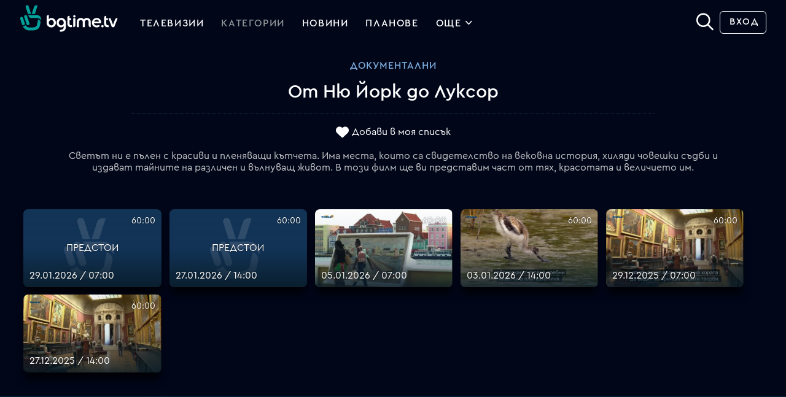

--- FILE ---
content_type: text/html; charset=UTF-8
request_url: https://bgtime.tv/tv/program/494rntfz7r1mvmkj
body_size: 10402
content:
<!DOCTYPE html>
<html xmlns="http://www.w3.org/1999/xhtml" data-cast-api-enabled="true" dir="ltr" lang="bg" class="bgtime tv-show-page dark center-view  hidden-reruns">
<head>
	<meta http-equiv="Content-Type" content="text/html; charset=utf-8" />
	<meta property="fb:app_id" content="1396080317134098"/>
	<meta name="language" content="bulgarian" />
	<meta http-equiv="content-language" content="bg">
	<meta http-equiv="X-UA-Compatible" content="IE=edge" />
	<meta name="viewport" content="width=device-width, initial-scale=1.0, maximum-scale=1.0" />

	<title>От Ню Йорк до Луксор - bgtime.tv</title>
	
	
	
<meta name="type" content="website" />
<meta property="og:type" content="website" />
<meta name="title" content="От Ню Йорк до Луксор - bgtime.tv" />
<meta property="og:title" content="От Ню Йорк до Луксор - bgtime.tv" />
<meta name="description" content="Светът ни е пълен с красиви и пленяващи кътчета. Има места, които са свидетелство на вековна история, хиляди човешки съдби и издават тайните на различен и вълнуващ живот. В този филм ще ви представим част от тях, красотата и величието им." />
<meta property="og:description" content="Светът ни е пълен с красиви и пленяващи кътчета. Има места, които са свидетелство на вековна история, хиляди човешки съдби и издават тайните на различен и вълнуващ живот. В този филм ще ви представим част от тях, красотата и величието им." />
<meta name="url" content="https://bgtime.tv/tv/program/494rntfz7r1mvmkj" />
<meta property="og:url" content="https://bgtime.tv/tv/program/494rntfz7r1mvmkj" />
<meta name="image" content="https://srv1.mytv.bg/i/tv/mm/mm8nwxdvth7m_big.jpg" />
<meta property="og:image" content="https://srv1.mytv.bg/i/tv/mm/mm8nwxdvth7m_big.jpg" />
<meta name="thumbnail" content="https://srv1.mytv.bg/i/tv/mm/mm8nwxdvth7m_big.jpg" />
<meta property="og:thumbnail" content="https://srv1.mytv.bg/i/tv/mm/mm8nwxdvth7m_big.jpg" />
	
<link rel="apple-touch-icon" type="image/png" sizes="57x57"   href="/i/ic/site_icons/1/apple-touch-icon-57x57.png">
<link rel="apple-touch-icon" type="image/png" sizes="60x60"   href="/i/ic/site_icons/1/apple-touch-icon-60x60.png">
<link rel="apple-touch-icon" type="image/png" sizes="72x72"   href="/i/ic/site_icons/1/apple-touch-icon-72x72.png">
<link rel="apple-touch-icon" type="image/png" sizes="76x76"   href="/i/ic/site_icons/1/apple-touch-icon-76x76.png">
<link rel="apple-touch-icon" type="image/png" sizes="114x114" href="/i/ic/site_icons/1/apple-touch-icon-114x114.png">
<link rel="apple-touch-icon" type="image/png" sizes="120x120" href="/i/ic/site_icons/1/apple-touch-icon-120x120.png">
<link rel="apple-touch-icon" type="image/png" sizes="144x144" href="/i/ic/site_icons/1/apple-touch-icon-144x144.png">
<link rel="apple-touch-icon" type="image/png" sizes="152x152" href="/i/ic/site_icons/1/apple-touch-icon-152x152.png">
<link rel="apple-touch-icon" type="image/png" sizes="180x180" href="/i/ic/site_icons/1/apple-touch-icon-180x180.png">
<link rel="icon" type="image/png" sizes="32x32" href="/i/ic/site_icons/1/favicon-32x32.png">
<link rel="icon" type="image/png" sizes="192x192" href="/i/ic/site_icons/1/android-chrome-192x192.png">
<link rel="icon" type="image/png" sizes="16x16" href="/i/ic/site_icons/1/favicon-16x16.png">
<link rel="manifest" href="/i/ic/site_icons/1/manifest.json">
<link rel="mask-icon" href="/i/ic/site_icons/1/safari-pinned-tab.svg" color="#5bbad5">
<link rel="icon" href="/i/ic/site_icons/1/favicon.ico" type="image/x-icon" />
<link rel="shortcut icon" href="/i/ic/site_icons/1/favicon.ico">
<meta name="msapplication-TileColor" content="#ffffff">
<meta name="msapplication-TileImage" content="/i/ic/site_icons/1/mstile-144x144.png">
<meta name="msapplication-config" content="/i/ic/site_icons/1/browserconfig.xml">
<meta name="theme-color" content="#ffffff">
<meta name="facebook-domain-verification" content="vrmo665wi82ih102ldpscnu1kuuqhm" />

<link rel="search" type="application/opensearchdescription+xml" title="bgtime.tv" href="/opensearch.xml" />

<link rel="preconnect" href="https://www.googletagmanager.com">
<link rel="preconnect" href="https://srv1.mytv.bg">
<link rel="preconnect" href="https://www.gstatic.com">

<link rel="preload" href="https://srv1.mytv.bg/i/css/fonts/cerap/Cera-Pro-Regular.woff2" as="font" type="font/woff2" crossorigin />
<link rel="preload" href="https://srv1.mytv.bg/i/css/fonts/cerap/Cera-Pro-Medium.woff2" as="font" type="font/woff2" crossorigin />
<link rel="preload" href="https://srv1.mytv.bg/i/css/fonts/cerap/Cera-Pro-Light.woff2" as="font" type="font/woff2" crossorigin />

<link rel="preload" href="https://srv1.mytv.bg/i/css/fonts/fa/fa-solid-900.woff2" as="font" type="font/woff2" crossorigin />
<link rel="preload" href="https://srv1.mytv.bg/i/css/fonts/fa/fa-regular-400.woff2" as="font" type="font/woff2" crossorigin />
<link rel="preload" href="https://srv1.mytv.bg/i/css/fonts/fa/fa-light-300.woff2" as="font" type="font/woff2" crossorigin />


	
<link rel="canonical" href="https://bgtime.tv/tv/program/494rntfz7r1mvmkj" />
<link rel="image_src" href="https://srv1.mytv.bg/i/tv/mm/mm8nwxdvth7m_big.jpg" />
	
<link href="https://srv1.mytv.bg/i/css/bootstrap/bootstrap.min.css?v=33.99" rel="preload" as="style" type="text/css">
<link href="https://srv1.mytv.bg/i/css/bootstrap/bootstrap.min.css?v=33.99" rel="stylesheet" async="" type="text/css">
<link href="https://srv1.mytv.bg/i/css/rd2/base.css?v=33.99" rel="preload" as="style" type="text/css">
<link href="https://srv1.mytv.bg/i/css/rd2/base.css?v=33.99" rel="stylesheet" async="" type="text/css">
<link href="https://srv1.mytv.bg/i/css/rd2/player.linear.css?v=33.99" rel="stylesheet" async="" type="text/css">
<link href="https://srv1.mytv.bg/i/css/rd2/player.ui.css?v=33.99" rel="stylesheet" async="" type="text/css">
<link href="https://srv1.mytv.bg/i/css/rd2/tv.show.css?v=33.99" rel="stylesheet" async="" type="text/css">

	
		<script type="application/ld+json">
		{
		"@context": "http://schema.org",
		"@type": "WebSite",
		"name" : "bgtime.tv",
		"url": "https://bgtime.tv/",
		"potentialAction": [{
			"@type": "SearchAction",
			"target": "https://bgtime.tv/search?s={search_term_string}",
			"query-input": "required name=search_term_string"
		}]
		}
		</script>

		<script type="application/ld+json">
		{
		"@context" : "http://schema.org",
		"@type" : "Organization",
		"name" : "My TV.BG EOOD",
		"url" : "https://bgtime.tv/",
		"sameAs" : [
			"https://www.facebook.com/bgtime.tv",
			"https://twitter.com/bgtime_tv",
			"http://blog.bgtime.tv/"
		]
		}
		</script>

		<script>
			window.lazySizesConfig = window.lazySizesConfig || {};
			window.lazySizesConfig.ricTimeout = 50; // test: 0, 50, 100, 300
			window.lazySizesConfig.throttleDelay = 50; //test: 0, 40, 100
		</script>

		<script type="text/javascript">
			var is_logged = false;
			var css_version = 33.99,
				js_version = 28.55,
				staic_version = 34.75;

			if(self != top) {
				if(top.location.hostname != "bgtime.tv") {
					top.location = self.location;
				}
			}

			document.addEventListener("lazybeforeunveil", function(e){
				var bg = e.target.getAttribute("data-bg");
				if(bg){
					e.target.style.backgroundImage = "url(" + bg + ")";
				}
			});
			
			document.addEventListener("DOMContentLoaded", function () {
				(new SimpleSliderNew({ item_selector: ".sparticle" })).init();

				var have_touch = false;
				var prefixes = " -webkit- -moz- -o- -ms- ".split(" ");

				var mq = function (query) {
					return window.matchMedia(query).matches;
				}

				if (("ontouchstart" in window) 
					|| window.DocumentTouch && document instanceof DocumentTouch
					|| (navigator.maxTouchPoints > 0) 
					|| (navigator.msMaxTouchPoints > 0)) {
					have_touch = true;
				} else {
					var query = ["(", prefixes.join("touch-enabled),("), "heartz", ")"].join("");

					have_touch = mq(query);
				}

				if(navigator.maxTouchPoints) {
					have_touch = true;
				}

				if(have_touch) {
					$("html").addClass("have-touch");
				}
			});
		</script>
	

	
<script type="text/javascript" src="https://srv1.mytv.bg/i/js/jquery/jquery.min.js?v=28.55"></script>
<script type="text/javascript" src="https://srv1.mytv.bg/i/js/rd2/general.v2.js?v=28.55"></script>
<script type="text/javascript" src="https://srv1.mytv.bg/i/js/rd2/base.js?v=28.55"></script>
<script type="text/javascript" src="https://srv1.mytv.bg/i/js/lazysizes.min.js?v=28.55"></script>
<script type="text/javascript" src="https://srv1.mytv.bg/i/js/rd2/profiles.v1.js?v=28.55"></script>
<script type="text/javascript" src="https://srv1.mytv.bg/i/js/rd2/jquery.jscrollpane.min.js?v=28.55"></script>
<script type="text/javascript" src="https://srv1.mytv.bg/i/js/rd2/jquery-ui.js?v=28.55"></script>
<script type="text/javascript" src="https://srv1.mytv.bg/i/js/rd2/hls.min.js?v=28.55"></script>
<script type="text/javascript" src="https://srv1.mytv.bg/i/js/rd2/player.v9.js?v=28.55"></script>
<script type="text/javascript" src="https://srv1.mytv.bg/i/js/rd2/player_ui.v1.js?v=28.55"></script>
<script type="text/javascript" src="https://srv1.mytv.bg/i/js/rd2/player.linear.v6.js?v=28.55"></script>
<script type="text/javascript" src="https://srv1.mytv.bg/i/js/rd2/player.linear.static.js?v=28.55"></script>
<script type="text/javascript" src="https://srv1.mytv.bg/i/js/rd2/tv.show.js?v=28.55"></script>

	<script type="text/javascript">
		$(function () {
			window.user_profiles = (new UserProfiles()).init();
		});
	</script>
	
	
</head>
<body>
	<svg style="display:none;">
		<defs>
			<g id="bgnews-icon"><path fill="currentColor" d="M238.6,57.6c-9.2,1-14.1-4.6-14.1-13.2V25.6c0-4.1,3.3-7.4,7.4-7.4h0.7v8h5.7v7.1h-5.7v11.1c0,4.4,2,6,6,5.8V57.6z"/>
				<path fill="currentColor" d="M61.6,25.3c-9.2,0-16.1,7.1-16.1,16.4c0,9,6.7,16.3,14.9,16.3c3.4,0,6.5-1.2,8.8-3.3l0.9-0.8v2.3
						c0,6.5-3,9.9-8.8,9.9c-3.2,0-5.5,3.6-5.8,5.5l0,0.1l0.1,0.1c1.8,0.8,3.7,1.1,5.7,1.1l0.2,0c9.9-0.1,16-6.5,16-16.9V41.8
						C77.6,32.4,70.7,25.3,61.6,25.3z M61.6,51.3c-4.8,0-8.6-4.1-8.6-9.4c0-5.4,3.8-9.6,8.6-9.6c4.7,0,8.6,4.3,8.6,9.6
						C70.2,47,66.3,51.3,61.6,51.3z M28.4,25.5c-3.6,0-6.6,1.1-8.8,3.4l-0.9,0.9v-15l-0.2,0c-2.5,0-7.2,1.4-7.2,6.5v20.7
						c0,9.3,6.9,16.3,16,16.3c9.1,0,16-7,16-16.3C43.2,32.8,36.6,25.5,28.4,25.5z M27.2,51.3c-4.7,0-8.6-4.2-8.6-9.4
						c0-5.3,3.9-9.6,8.6-9.6c4.8,0,8.6,4.2,8.6,9.6C35.8,47.1,32.1,51.3,27.2,51.3z" />
				<path fill="currentColor" d="M126.9,53.1l-0.1-0.1c-0.9-1.3-2.9-2.6-5.1-2.6c-0.7,0-1.3,0.1-1.9,0.4c-1.3,0.6-2.9,0.9-4.4,0.9
					c-1.4,0-2.8-0.3-3.9-0.8c-2.6-1.1-4.4-3.2-5.2-5.9l-0.2-0.7h24.7l0-0.1c1.5-7.7-2.1-14.6-9.2-17.6c-1.9-0.8-4-1.2-6-1.2
					c-6.6,0-12.5,4-15.1,10.2c-3.5,8.3,0.3,17.8,8.4,21.2c2.2,0.9,4.5,1.4,6.6,1.5l0.8,0c3.9-0.1,7.4-1.8,10.1-4.8L126.9,53.1z
					 M107.2,37.7c1.7-3.6,5-5.8,8.5-5.8c1.2,0,2.3,0.2,3.5,0.7c2.4,1,4.1,2.8,4.9,5.2l0.2,0.7l-17.5,0L107.2,37.7z" />
				<path fill="currentColor" d="M166.7,42c0-9.3-6.9-16.3-16-16.3c-9.1,0-16,7-16,16.3v20.7c0,5.1,4.7,6.5,7.2,6.5l0.2,0V54l0.9,0.9
					c2.2,2.2,5.2,3.4,8.8,3.4C160.1,58.3,166.7,51,166.7,42z M159.3,41.9c0,5.4-3.8,9.6-8.6,9.6c-4.7,0-8.6-4.3-8.6-9.6
					c0-5.2,3.9-9.4,8.6-9.4C155.5,32.5,159.3,36.6,159.3,41.9z"/>
				<path fill="currentColor" d="M82.1,51.3c0,5.1,4.7,6.5,7.2,6.5l0.2,0l0-18.3c0-4.5,3.4-7.2,8.5-6.3v-7.3c-10.5-0.9-16,4.7-16,13.6V51.3z" />
				<path fill="currentColor" d="M205.3,51.3c0,5.1,4.7,6.5,7.2,6.5l0.2,0l0-18.3c0-4.5,3.4-7.2,8.5-6.3v-7.3c-10.5-0.9-16,4.7-16,13.6V51.3z" />
				<path fill="currentColor" d="M185.8,25.3c-8.9,0-16.2,7.1-16.2,16.5c0,9.4,7.2,16.4,16.2,16.4s16.2-7,16.2-16.4
					C202.1,32.4,194.8,25.3,185.8,25.3z M183.9,45.4l-0.7,3.8c-0.2,1-1.4,1.4-2.2,0.8l-2.9-2.4c-0.8-0.7-0.6-1.9,0.4-2.3l3.6-1.4
					C183.1,43.5,184.1,44.3,183.9,45.4z M189.1,47.6c-0.9,0-1.7-0.8-1.7-1.7c0-3-2.5-5.5-5.5-5.5c-0.9,0-1.7-0.8-1.7-1.7
					s0.8-1.7,1.7-1.7c2.4,0,4.6,0.9,6.3,2.6s2.6,3.9,2.6,6.3C190.8,46.9,190,47.6,189.1,47.6z M195.2,47.6c-0.9,0-1.7-0.8-1.7-1.7
					c0-6.4-5.2-11.6-11.6-11.6c-0.9,0-1.7-0.8-1.7-1.7s0.8-1.7,1.7-1.7c2,0,4,0.4,5.8,1.2c1.8,0.8,3.4,1.8,4.8,3.2
					c1.4,1.4,2.5,3,3.2,4.8c0.8,1.9,1.2,3.8,1.2,5.8C196.9,46.9,196.1,47.6,195.2,47.6z"/>
			</g>
		</defs>
	</svg>
	
	
		<div id="header" class="header container-fluid gx-0 px-0 py-0">
			<div class="container-fluid px-5 py-2 main-menu">
				<div class="row justify-content-between">
					<div class="col logo">
						<a class="btn-dropdown"></a>
						<a href="/" title="bgtime.tv" class="mytv-logo"></a>
						
				<div id="menu">
					<div id="main-nav-btn" class="slow-animation"></div>
					<ul id="main-nav" class="main-nav slow-animation_5">
						<li itemscope itemtype="http://schema.org/SiteNavigationElement" class="first  menu-tv_program"><meta itemprop="url" content="https://bgtime.tv/tv_program" /><a href="/tv_program"><span itemprop="name">Телевизии</span></a></li>
								<li itemscope itemtype="http://schema.org/SiteNavigationElement" class=" active menu-category">
									<meta itemprop="url" content="https://bgtime.tv/tv/program/category" />
									<a href="/tv/program/category"><span itemprop="name">Категории</span></a>
								</li>
								<li itemscope itemtype="http://schema.org/SiteNavigationElement" class=" menu-news_tv">
									<meta itemprop="url" content="https://bgtime.tv/news_tv" />
									<a itemprop="name" href="/news_tv">Новини</a>
								</li>
								<li itemscope itemtype="http://schema.org/SiteNavigationElement" class=" menu-plans">
									<meta itemprop="url" content="https://bgtime.tv/plans" />
									<a href="/plans"><span itemprop="name">Планове</span></a>
								</li>
								<li itemscope itemtype="http://schema.org/SiteNavigationElement" id = "more" class=" dropd">
									<a itemprop="name" >Още
										<div class="side-arrow-down arrow">
											<span class="icon"></span>
										</div>
									</a>
									<div class="dorpdown_cont dropdown_cont">
									<span> </span>
									<div class="dorpdown dropdown">
									<ul class="tv-category-main-menu">
										<li itemscope itemtype="http://schema.org/SiteNavigationElement" class="first  dropdown">
											<meta itemprop="url" content="https://bgtime.tv/series" />
											<a itemprop="name" href="/tv/program/category/series"><svg><use xlink:href="/i/ic/c2/svg/_genres.svg#series-icon" href="/i/ic/c2/svg/_genres.svg#series-icon"></use></svg>Сериали</a>
										</li>
										<li itemscope itemtype="http://schema.org/SiteNavigationElement" class=" dropdown">
											<meta itemprop="url" content="https://bgtime.tv/shows" />
											<a itemprop="name" href="/tv/program/category/shows"><svg><use xlink:href="/i/ic/c2/svg/_genres.svg#shows-icon" href="/i/ic/c2/svg/_genres.svg#shows-icon"></use></svg>Развлекателни</a>
										</li>
										<li itemscope itemtype="http://schema.org/SiteNavigationElement" class=" dropdown">
											<meta itemprop="url" content="https://bgtime.tv/movies" />
											<a itemprop="name" href="/tv/program/category/movies"><svg><use xlink:href="/i/ic/c2/svg/_genres.svg#movies-icon" href="/i/ic/c2/svg/_genres.svg#movies-icon"></use></svg>Филми</a><span></span>
										</li>
										<li itemscope itemtype="http://schema.org/SiteNavigationElement" class=" dropdown">
											<meta itemprop="url" content="https://bgtime.tv/news" />
											<a itemprop="name" href="/tv/program/category/news"><svg><use xlink:href="/i/ic/c2/svg/_genres.svg#news-icon" href="/i/ic/c2/svg/_genres.svg#news-icon"></use></svg>Новини</a><span></span>
										</li>
										<li itemscope itemtype="http://schema.org/SiteNavigationElement" class=" dropdown">
											<meta itemprop="url" content="https://bgtime.tv/kids" />
											<a itemprop="name" href="/tv/program/category/kids"><svg><use xlink:href="/i/ic/c2/svg/_genres.svg#kids-icon" href="/i/ic/c2/svg/_genres.svg#kids-icon"></use></svg>Детски</a>
										</li>
										<li itemscope itemtype="http://schema.org/SiteNavigationElement" class=" dropdown">
											<meta itemprop="url" content="https://bgtime.tv/broadcasts" />
											<a itemprop="name" href="/tv/program/category/broadcasts"><svg><use xlink:href="/i/ic/c2/svg/_genres.svg#broadcasts-icon" href="/i/ic/c2/svg/_genres.svg#broadcasts-icon"></use></svg>Предавания</a>
										</li>
										<li itemscope itemtype="http://schema.org/SiteNavigationElement" class=" dropdown">
											<meta itemprop="url" content="https://bgtime.tv/documentary" />
											<a itemprop="name" href="/tv/program/category/documentary"><svg><use xlink:href="/i/ic/c2/svg/_genres.svg#documentary-icon" href="/i/ic/c2/svg/_genres.svg#documentary-icon"></use></svg>Документални</a>
										</li>
										<li itemscope itemtype="http://schema.org/SiteNavigationElement" class=" dropdown last-category">
											<meta itemprop="url" content="https://bgtime.tv/sport" />
											<a itemprop="name" href="/tv/program/category/sport"><svg><use xlink:href="/i/ic/c2/svg/_genres.svg#sport-icon" href="/i/ic/c2/svg/_genres.svg#sport-icon"></use></svg>Спорт</a>
										</li>
										<li></li>
										<li itemscope itemtype="http://schema.org/SiteNavigationElement" class=" dropdown">
											<meta itemprop="url" content="https://bgtime.tv/voyo" />
											<a href="/voyo"><span itemprop="name">VOYO</span></a>
										</li>
										<!--<li itemscope itemtype="http://schema.org/SiteNavigationElement" class=" dropdown">
											<meta itemprop="url" content="https://bgtime.tv/tv_program_guide" />
											<a itemprop="name" href="/tv_program_guide">Справочник</a>
										</li>-->
										<li itemscope itemtype="http://schema.org/SiteNavigationElement" class="  dropdown">
											<meta itemprop="url" content="https://bgtime.tv/devices" />
											<a itemprop="name" href="/devices">Поддържани устройства</a>
										</li>
									</ul>
								</div>
							</div>
						</li>
					</ul>
				</div>
				
					</div>
					<div class="col col-3 right-menu">
						<form action="/search/" class="search-form" method="get">
			<div class="input-container">
				<input type="text" name="s" value=""  id="search-field" class="search-field" onfocus="$('.search-form-new').toggleClass('search-focus', true);" onblur="$('.search-form-new').toggleClass('search-focus', false);" autocomplete="off">
				<span class="close" id="close-btn"></span>
			</div>
			<button class="submit-btn unselectable" aria-label="Search" type="button"><strong class="icon"></strong></button>
		</form><script type="text/javascript">
			$(function () {
				var newSearch = new Search($('#search-field'), { 'cont': $('.search-form .input-container'), 'no_position': true})
				newSearch.init();
				(new SearchBox($('#search-field'), $('#search-field').parents('form'), $('#search-field').parents('form').find('.submit-btn'), $(document), $('#search-field').parents('form').find('#close-btn'), newSearch).init())
			});
		</script>
		<div class="profile-menu user-menu">
			<ul class="header-buttons">
				<li><a href="/login?rtr=/tv/program/494rntfz7r1mvmkj" class="btn simple signup">Вход</a></li>
			</ul>
		</div>
					</div>
				</div>
			</div>
		</div>
	<script type="text/javascript" src="//www.gstatic.com/cv/js/sender/v1/cast_sender.js"></script>
<style>
.highlighted-original { border:2px solid green; }
.highlighted-repeat { border:2px solid red; }
</style>
<div class="container-fluid p-3">
	<div class="show-info">
		<h3><a href="/tv/program/category/documentary">Документални</a></h3>
		<h1>
			От Ню Йорк до Луксор
			
			<hr />
		</h1>
		<div class="show-ctrl-buttons">
			
			<a class="favourites-btn" data-switch="yes" data-source="livetv" data-index="996617">Добави в моя списък</a>
			
		</div>
		<p class="container-md">Светът ни е пълен с красиви и пленяващи кътчета. Има места, които са свидетелство на вековна история, хиляди човешки съдби и издават тайните на различен и вълнуващ живот. В този филм ще ви представим част от тях, красотата и величието им.</p>
	</div>
	<div class="more_enrtries" itemscope itemtype="http://schema.org/TVSeries">
		<meta itemprop="url" content="https://bgtime.tv/tv/program/494rntfz7r1mvmkj" />
		<meta itemprop="thumbnailUrl" content="https://srv1.mytv.bg/i/tv/mm/mm8nwxdvth7m_big.jpg" />
		<meta itemprop="image" content="https://srv1.mytv.bg/i/tv/mm/mm8nwxdvth7m_big.jpg" />
		<meta itemprop="name" content="От Ню Йорк до Луксор" />
		<a class="show-item sparticle upcoming" data-season="0" data-key="theworld_dvr#1769662800" data-duration="3600" data-index="76914602" itemprop="episode" itemscope itemtype="http://schema.org/TVEpisode">
		<meta itemprop="url" property="url" content="https://bgtime.tv/tv/program/494rntfz7r1mvmkj/4959faa" />
		<meta itemprop="datePublished" property="datePublished" content="2026-01-29T07:00:00+0200" />
		<meta itemprop="image" property="image" content="https://srv1.mytv.bg/i/ic/logos/bgtime.tv_placeholder.png" />
		<meta itemprop="name" property="name" content="От Ню Йорк до Луксор" />

		<span class="img">
			<picture>
				<source type="image/jpeg" data-srcset="https://srv1.mytv.bg/i/ic/logos/bgtime.tv_placeholder.png?v=34.75" />
				<img class="lazyload" data-src="https://srv1.mytv.bg/i/ic/logos/bgtime.tv_placeholder.png?v=34.75" alt="" />
			</picture>
			<span class="entry_overlay">предстои</span>
			<span class="entry_length">60:00</span>
			
			
			<span itemprop="name" title="" class="first-title"></span>
		</span>
		<span class="cont">
			<p class="desc">
				<span class="first-title">29.01.2026 / 07:00</span>
				<span class="description" itemprop="description"></span>
			</p>
		</span>
	</a><a class="show-item sparticle upcoming" data-season="0" data-key="theworld_dvr#1769515200" data-duration="3600" data-index="76862353" itemprop="episode" itemscope itemtype="http://schema.org/TVEpisode">
		<meta itemprop="url" property="url" content="https://bgtime.tv/tv/program/494rntfz7r1mvmkj/494d391" />
		<meta itemprop="datePublished" property="datePublished" content="2026-01-27T14:00:00+0200" />
		<meta itemprop="image" property="image" content="https://srv1.mytv.bg/i/ic/logos/bgtime.tv_placeholder.png" />
		<meta itemprop="name" property="name" content="От Ню Йорк до Луксор" />

		<span class="img">
			<picture>
				<source type="image/jpeg" data-srcset="https://srv1.mytv.bg/i/ic/logos/bgtime.tv_placeholder.png?v=34.75" />
				<img class="lazyload" data-src="https://srv1.mytv.bg/i/ic/logos/bgtime.tv_placeholder.png?v=34.75" alt="" />
			</picture>
			<span class="entry_overlay">предстои</span>
			<span class="entry_length">60:00</span>
			
			
			<span itemprop="name" title="" class="first-title"></span>
		</span>
		<span class="cont">
			<p class="desc">
				<span class="first-title">27.01.2026 / 14:00</span>
				<span class="description" itemprop="description"></span>
			</p>
		</span>
	</a><a class="show-item sparticle" data-season="0" data-key="theworld_dvr#1767589200#1767592800" data-duration="3600" data-index="76335614" itemprop="episode" itemscope itemtype="http://schema.org/TVEpisode">
			<meta itemprop="url" property="url" content="https://bgtime.tv/tv/program/494rntfz7r1mvmkj/48cc9fe" />
			<meta itemprop="datePublished" property="datePublished" content="2026-01-05T07:00:00+0200" />
			<meta itemprop="image" property="image" content="https://srv42.mytv.bg/rei/2026/01/1767564000/theworld_medium.stream/3159886_3190914_910b15e3ad2febe7dbd76241e9d477362536775b_big.jpg?v=0.3" />
			<meta itemprop="name" property="name" content="От Ню Йорк до Луксор" />

			<span class="img">
				<picture>
					
					<source type="image/jpeg" data-srcset="https://srv42.mytv.bg/rei/2026/01/1767564000/theworld_medium.stream/3159886_3190914_910b15e3ad2febe7dbd76241e9d477362536775b_big.jpg?v=0.3?v=34.75" />
					<img class="lazyload" data-src="https://srv42.mytv.bg/rei/2026/01/1767564000/theworld_medium.stream/3159886_3190914_910b15e3ad2febe7dbd76241e9d477362536775b_big.jpg?v=0.3?v=34.75" alt="" />
				</picture>
				<span class="entry_overlay"><span class="playBtnHover"></span></span>
				<span class="entry_length">60:00</span>
				
				
				<span itemprop="name" title="" class="first-title"></span>
			</span>
			<span class="cont">
				<p class="desc">
					<span class="first-title">05.01.2026 / 07:00</span>
					<span class="description" itemprop="description"></span>
				</p>
			</span>
		</a><a class="show-item sparticle" data-season="0" data-key="theworld_dvr#1767441600#1767445200" data-duration="3600" data-index="76335578" itemprop="episode" itemscope itemtype="http://schema.org/TVEpisode">
			<meta itemprop="url" property="url" content="https://bgtime.tv/tv/program/494rntfz7r1mvmkj/48cc9da" />
			<meta itemprop="datePublished" property="datePublished" content="2026-01-03T14:00:00+0200" />
			<meta itemprop="image" property="image" content="https://srv42.mytv.bg/rei/2026/01/1767391200/theworld_medium.stream/3474092_3508093_13a39cea1b2ba7253340d96523ea8de7fd41d25b_big.jpg?v=0.3" />
			<meta itemprop="name" property="name" content="От Ню Йорк до Луксор" />

			<span class="img">
				<picture>
					
					<source type="image/jpeg" data-srcset="https://srv42.mytv.bg/rei/2026/01/1767391200/theworld_medium.stream/3474092_3508093_13a39cea1b2ba7253340d96523ea8de7fd41d25b_big.jpg?v=0.3?v=34.75" />
					<img class="lazyload" data-src="https://srv42.mytv.bg/rei/2026/01/1767391200/theworld_medium.stream/3474092_3508093_13a39cea1b2ba7253340d96523ea8de7fd41d25b_big.jpg?v=0.3?v=34.75" alt="" />
				</picture>
				<span class="entry_overlay"><span class="playBtnHover"></span></span>
				<span class="entry_length">60:00</span>
				
				
				<span itemprop="name" title="" class="first-title"></span>
			</span>
			<span class="cont">
				<p class="desc">
					<span class="first-title">03.01.2026 / 14:00</span>
					<span class="description" itemprop="description"></span>
				</p>
			</span>
		</a><a class="show-item sparticle" data-season="0" data-key="theworld_dvr#1766984400#1766988000" data-duration="3600" data-index="76102638" itemprop="episode" itemscope itemtype="http://schema.org/TVEpisode">
			<meta itemprop="url" property="url" content="https://bgtime.tv/tv/program/494rntfz7r1mvmkj/4893bee" />
			<meta itemprop="datePublished" property="datePublished" content="2025-12-29T07:00:00+0200" />
			<meta itemprop="image" property="image" content="https://srv42.mytv.bg/rei/2025/12/1766959200/theworld_medium.stream/3656680_3697910_ac2cfffc5392b875b24f2389ae0d3250a7370049_big.jpg?v=0.3" />
			<meta itemprop="name" property="name" content="От Ню Йорк до Луксор" />

			<span class="img">
				<picture>
					
					<source type="image/jpeg" data-srcset="https://srv42.mytv.bg/rei/2025/12/1766959200/theworld_medium.stream/3656680_3697910_ac2cfffc5392b875b24f2389ae0d3250a7370049_big.jpg?v=0.3?v=34.75" />
					<img class="lazyload" data-src="https://srv42.mytv.bg/rei/2025/12/1766959200/theworld_medium.stream/3656680_3697910_ac2cfffc5392b875b24f2389ae0d3250a7370049_big.jpg?v=0.3?v=34.75" alt="" />
				</picture>
				<span class="entry_overlay"><span class="playBtnHover"></span></span>
				<span class="entry_length">60:00</span>
				
				
				<span itemprop="name" title="" class="first-title"></span>
			</span>
			<span class="cont">
				<p class="desc">
					<span class="first-title">29.12.2025 / 07:00</span>
					<span class="description" itemprop="description"></span>
				</p>
			</span>
		</a><a class="show-item sparticle" data-season="0" data-key="theworld_dvr#1766836800#1766840400" data-duration="3600" data-index="76050810" itemprop="episode" itemscope itemtype="http://schema.org/TVEpisode">
			<meta itemprop="url" property="url" content="https://bgtime.tv/tv/program/494rntfz7r1mvmkj/488717a" />
			<meta itemprop="datePublished" property="datePublished" content="2025-12-27T14:00:00+0200" />
			<meta itemprop="image" property="image" content="https://srv42.mytv.bg/rei/2025/12/1766786400/theworld_medium.stream/3567312_3607074_842147236a778c55251007e22ed4a40847e17e3c_big.jpg?v=0.3" />
			<meta itemprop="name" property="name" content="От Ню Йорк до Луксор" />

			<span class="img">
				<picture>
					
					<source type="image/jpeg" data-srcset="https://srv42.mytv.bg/rei/2025/12/1766786400/theworld_medium.stream/3567312_3607074_842147236a778c55251007e22ed4a40847e17e3c_big.jpg?v=0.3?v=34.75" />
					<img class="lazyload" data-src="https://srv42.mytv.bg/rei/2025/12/1766786400/theworld_medium.stream/3567312_3607074_842147236a778c55251007e22ed4a40847e17e3c_big.jpg?v=0.3?v=34.75" alt="" />
				</picture>
				<span class="entry_overlay"><span class="playBtnHover"></span></span>
				<span class="entry_length">60:00</span>
				
				
				<span itemprop="name" title="" class="first-title"></span>
			</span>
			<span class="cont">
				<p class="desc">
					<span class="first-title">27.12.2025 / 14:00</span>
					<span class="description" itemprop="description"></span>
				</p>
			</span>
		</a>
	</div>
</div><script type="text/javascript">
$(function () {
	
	var tv_show_loaded = (new TVShowLoader()).init({def: 1});
	
	
});

$(function () {
	$(".show-info p").ellipsis({
		ellipClass: "ellip",
		responsive: true
	});
});

var rerunsControls = {
	clickTimeout: false,
	timeoutDelay: 50,
	init: function(runToggle) {
		if (runToggle)
			rerunsControls.toggleReruns()

		$(".rerun_container").css("display", "flex")

		$("#hide_reruns").on("click", function(evt){

			if (rerunsControls.clickTimeout)
				clearTimeout(rerunsControls.clickTimeout)

			rerunsControls.clickTimeout = setTimeout(function(){

				rerunsControls.hideReruns();
				rerunsControls.logRerunsAction(1)

			}, rerunsControls.timeoutDelay)
		})

		$("#show_reruns").on("click", function(evt){
			if (rerunsControls.clickTimeout) {
				clearTimeout(rerunsControls.clickTimeout)
			}
			
			rerunsControls.clickTimeout = setTimeout(function(){
				rerunsControls.showReruns();
				rerunsControls.logRerunsAction(2);
			}, rerunsControls.timeoutDelay)
		})
	},
	
	logRerunsAction: function(action) {
		$.ajax({
			type: "post",
			data: {"reruns_action": action},
			success: function(response){
				
			}
		})
	},

	toggleReruns: function() {
		var rerunsData = rerunsControls.localStorageGet("show_reruns_switch")
		if (rerunsData) {
			rerunsData = JSON.parse(rerunsData)
		}
		
		var rerunsStatus = 0
		
		if (rerunsData && typeof rerunsData["s996617"] != "undefined")
			rerunsStatus = rerunsData["s996617"]
		
		//1 - натиснат е бутон "Скрий повторенията"
		//2 - натиснат е бутон "Покажи всички епизоди"
		if (rerunsStatus == 1) {
			rerunsControls.hideReruns()
		} else if (rerunsStatus == 2) {
			rerunsControls.showReruns()
		}
	},

	hideReruns: function() {
		$("html").toggleClass("hidden-reruns");
		
		rerunsControls.updateEpisodeCount()
		
		current = rerunsControls.localStorageGet("show_reruns_switch")
		if (!current) {
			current = {"s996617": 1}
		} else {
			current = JSON.parse(current)
			current["s996617"] = 1;
		}
		rerunsControls.localStorageSet("show_reruns_switch", JSON.stringify(current))
	},

	showReruns: function() {
		$("html").toggleClass("hidden-reruns")
		
		rerunsControls.updateEpisodeCount()
		
		current = rerunsControls.localStorageGet("show_reruns_switch")
		if (!current) {
			current = {"s996617": 2}
		} else {
			current = JSON.parse(current)
			current["s996617"] = 2;
		}
		rerunsControls.localStorageSet("show_reruns_switch", JSON.stringify(current))
	},

	updateEpisodeCount: function() {
		let rerunsHidden = $("html").hasClass("hidden-reruns")
		let season = $(".menu-left .nav-left .season-button.selected").data("season")

		let seasonFilter = ""
		if (season != "all") {
			seasonFilter = "[data-season='"+season+"']"
		}

		let repeat_cnt = 0
		if (rerunsHidden) {
			repeat_cnt = $(".more_enrtries .show-item"+seasonFilter+".repeat").length;
		}

		var episode_cnt = $(".more_enrtries .show-item"+seasonFilter).length;
		var total_episode_count = $(".more_enrtries .show-item").length;
		
		$(".repeat-counter").html((episode_cnt - repeat_cnt) + " / " + total_episode_count + " епизода");
	},

	localStorageGet: function(key) {
		var storage = false
		if (typeof window.localStorage != "undefined")
			storage = window.localStorage

		if (storage == false && typeof docCookies != "undefined")
			storage = docCookies

		if (storage != false) {
			return storage.getItem(key)
		} else {
			return false
		}
	},
	
	localStorageSet: function(key, value) {
		var result = false
		if (typeof window.localStorage != "undefined") {
			window.localStorage.setItem(key, value)
			result = true
		}

		if (typeof docCookies != "undefined") {
			docCookies.setItem(key, value)
			result = true
		}

		return result
	}
}
</script>
	

	<div id="footer" class="container-fluid gx-0">
			<div class="container-fluid px-5">
				<div class="row">
					<div class="col-lg-3 px-0">
						<a href="/" title="bgtime.tv" class="mytv-logo"></a>
					</div>
					
					<div class="col-lg-3 px-0">
						"Май ТВ.БГ" ООД<br>(My TV.BG OOD)<br>
						ЕИК 202254191<br>
						бул. "Княз Борис I" №151, ет. 2<br>гр. София 1000
						<br>
						Телефон за поддръжка<br>
						(09:00 – 18:00)<br>
						+359 876 152 619<br>
						<br>
						<a href="mailto:support@bgtime.tv">support@bgtime.tv</a>
					</div>
					
					<div class="col-lg-3 px-0">
						<ul class="list-unstyled">
							<li><a href="/faq" target="_blank">FAQ</a></li>
							<!--<li><a href="/countries" target="_blank">Покритие</a></li>-->
							<li><a href="/plans" target="_blank">Планове</a></li>
							<li><a href="/devices" target="_blank">Поддържани устройства</a></li>
							<li><a href="/plans">Цени</a></li>
							<li><a href="/terms" target="_blank">Общи условия</a></li>
							<li><a href="/privacy" target="_blank">Правила за защита на личните данни</a></li>
							<li><a href="/cookies" target="_blank">Политика за бисквитките</a></li>
							<li><a class="intercom-chat" onclick="window.Intercom && Intercom('show');">Пиши ни</a></li>
						</ul>
					</div>

					<div class="col-lg-3 px-0">
						Намери ни във<br>
						<a rel="noreferrer" href="https://www.facebook.com/bgtime.tv" id="bt-facebook" class="social" target="_blank">
							<span class="img"></span>
						</a><!--<a rel="noreferrer" href="https://twitter.com/bgtime_tv" id="bt-twitter" class="social" target="_blank">
							<span class="img"></span>
						</a>-->
					</div>
				</div>

				<div class="row mt-4 copyright">
					<div class="col-lg-6 py-3 px-0 payments">Начини на плащане</div>
					<div class="col-lg-6 py-3 px-0 copy">Copyright © My TV.BG OOD. All rights reserved.</div>
				</div>
			</div>
		</div>
	</div>
	
		
			<style>#intercom-container .intercom-launcher {visibility: visible !important;}</style>

			<script id="IntercomSettingsScriptTag">
				window.intercomSettings = {
					ip: "3.148.106.55",
					app_id: "f179ba5331e96357fa2ea7f02e6c3bc1bff7a271"
				};
			</script>
			<script>
				$(function () {
					(function(){var w=window;var ic=w.Intercom;if(typeof ic==="function"){ic("reattach_activator");ic("update",intercomSettings);}else{var d=document;var i=function(){i.c(arguments)};i.q=[];i.c=function(args){i.q.push(args)};w.Intercom=i;function l(){var s=d.createElement("script");s.type="text/javascript";s.async=true;s.src="https://widget.intercom.io/widget/f179ba5331e96357fa2ea7f02e6c3bc1bff7a271";var x=d.getElementsByTagName("script")[0];x.parentNode.insertBefore(s,x);}if(w.attachEvent){w.attachEvent("onload",l);}else{w.addEventListener("load",l,false);}}})()
				});
			</script>
		
	<!-- Google tag (gtag.js) -->
	<script>
		window.dataLayer = window.dataLayer || [];

		function gtag() { dataLayer.push(arguments); }

		try { (new CookiesChecker()).init().bind().check(); } catch(e) {}

		gtag("consent", "default", {
			"ad_user_data": "denied",
			"ad_personalization": "denied",
			"ad_storage": "denied",
			"analytics_storage": "denied",
			"wait_for_update": 1000,
		});

		gtag("js", new Date());
		gtag("config", "AW-854366749");
	</script>
	<script async src="https://www.googletagmanager.com/gtag/js?id=AW-854366749"></script>
	
		
	<!-- Meta Pixel Code -->
	<script>
		!function(f,b,e,v,n,t,s)
		{if(f.fbq)return;n=f.fbq=function(){n.callMethod?
		n.callMethod.apply(n,arguments):n.queue.push(arguments)};
		if(!f._fbq)f._fbq=n;n.push=n;n.loaded=!0;n.version="2.0";
		n.queue=[];t=b.createElement(e);t.async=!0;
		t.src=v;s=b.getElementsByTagName(e)[0];
		s.parentNode.insertBefore(t,s)}(window, document,"script",
		"https://connect.facebook.net/en_US/fbevents.js");
		fbq("init", "561942204347011");
		fbq("track", "PageView");
	</script>
	<noscript><img height="1" width="1" style="display:none" src="https://www.facebook.com/tr?id=561942204347011&ev=PageView&noscript=1" /></noscript>
	<!-- End Meta Pixel Code -->

	<script>
		window.fbAsyncInit = function() {
			FB.init({
				appId            : "1396080317134098",
				autoLogAppEvents : true,
				xfbml            : true,
				version          : "v18.0"
			});

			// Fuck facebook!!!!!!!!!!!!!!!!!!!!!!!!!!!!!!!!!!!
			// !!!!!!!!!!!!!!!!!!!!!!!!!!!!!!!!
			$(".fcbuke-login-button").toggleClass("loading", false);
		};
	</script>
	<script async defer crossorigin="anonymous" src="https://connect.facebook.net/bg_BG/sdk.js"></script>
	
</body>
</html>

--- FILE ---
content_type: image/svg+xml
request_url: https://srv1.mytv.bg/i/ic/rd2/landing/icon_paypal_logo.svg
body_size: 5499
content:
<?xml version="1.0" encoding="iso-8859-1"?>
<svg xmlns="http://www.w3.org/2000/svg" xmlns:xlink="http://www.w3.org/1999/xlink" version="1.1" id="Capa_1" x="0px" y="0px" width="512px" height="200px" viewBox="0 18 50.406 10.407" xml:space="preserve">
<g>
	<g id="Layer_1_copy_5_">
		<path fill="#fff" d="M9.035,20.603c-0.165-0.331-0.426-0.604-0.75-0.809c-0.338-0.207-0.737-0.352-1.193-0.438    c-0.464-0.084-1-0.122-1.621-0.128l-2.867,0.002c-0.298,0.004-0.59,0.236-0.66,0.524l-1.929,8.402    c-0.07,0.284,0.117,0.522,0.415,0.522h1.373c0.298,0,0.593-0.231,0.659-0.522l0.471-2.04c0.063-0.284,0.357-0.521,0.658-0.521    h0.393c1.679-0.002,2.979-0.345,3.913-1.032c0.939-0.688,1.402-1.597,1.402-2.723C9.298,21.347,9.217,20.933,9.035,20.603z     M6.074,23.348c-0.415,0.304-0.992,0.456-1.736,0.456H4.002c-0.299,0-0.482-0.236-0.417-0.524l0.413-1.784    c0.058-0.286,0.359-0.523,0.654-0.521l0.45-0.003c0.525,0,0.926,0.091,1.194,0.267c0.265,0.174,0.398,0.451,0.396,0.818    C6.7,22.615,6.487,23.044,6.074,23.348z M24.948,22.251l-5.47,9.251c-0.176,0.289-0.565,0.522-0.861,0.522l-1.422,0.002    c-0.295,0-0.392-0.235-0.212-0.523l1.216-2.118c0,0,0.098-0.123,0.011-0.813c-0.187-1.251-1.121-6.566-1.121-6.566    c-0.067-0.288,0.115-0.524,0.411-0.524l1.23-0.002c0.377,0,0.68,0.248,0.748,0.538l0.612,3.687l0.228,0.003    c0.191-0.339,2.157-3.713,2.157-3.713c0.188-0.285,0.568-0.524,0.864-0.524c0,0,1.321,0.004,1.646,0    C25.474,21.46,24.948,22.251,24.948,22.251z M33.967,20.634c-0.172-0.333-0.43-0.602-0.756-0.812    c-0.334-0.208-0.73-0.354-1.193-0.438c-0.455-0.081-0.998-0.125-1.615-0.126l-2.871,0.002c-0.299,0.005-0.586,0.237-0.655,0.522    l-1.931,8.406c-0.07,0.285,0.122,0.521,0.414,0.521l1.375-0.002c0.292,0.002,0.591-0.232,0.66-0.52l0.465-2.041    c0.068-0.284,0.363-0.523,0.66-0.521h0.393c1.681,0,2.984-0.346,3.922-1.031c0.927-0.693,1.396-1.6,1.396-2.727    C34.226,21.376,34.141,20.961,33.967,20.634z M31.006,23.383c-0.414,0.298-0.992,0.45-1.732,0.45h-0.342    c-0.295,0.003-0.486-0.237-0.42-0.523l0.416-1.781c0.061-0.285,0.359-0.524,0.656-0.521l0.445-0.003    c0.528,0.003,0.924,0.09,1.194,0.266c0.269,0.176,0.396,0.452,0.399,0.818C31.625,22.647,31.418,23.077,31.006,23.383z     M15.655,21.804c-0.518-0.292-1.336-0.438-2.454-0.438c-0.553,0-1.104,0.043-1.661,0.129c-0.411,0.063-0.451,0.075-0.704,0.13    c-0.522,0.114-0.604,0.635-0.604,0.635l-0.168,0.691c-0.095,0.441,0.159,0.424,0.265,0.387c0.228-0.068,0.355-0.138,0.821-0.242    c0.445-0.101,0.914-0.177,1.286-0.172c0.549,0,0.969,0.058,1.249,0.176c0.276,0.12,0.414,0.326,0.414,0.624l-0.024,0.194    l-0.198,0.122c-0.779,0.049-1.342,0.121-2.025,0.22c-0.668,0.093-1.254,0.256-1.741,0.479c-0.523,0.23-0.911,0.539-1.182,0.932    c-0.262,0.395-0.393,0.874-0.393,1.436c0,0.529,0.19,0.966,0.559,1.304c0.371,0.332,0.861,0.494,1.447,0.494    c0.371-0.002,0.658-0.031,0.862-0.08l0.665-0.229l0.563-0.312l0.518-0.342l0.007,0.01l-0.052,0.22l-0.003,0.009v0.002    c-0.056,0.268,0.106,0.488,0.367,0.514l0.005,0.006h0.024h1.053h0.198l0.018-0.008c0.274-0.032,0.531-0.252,0.591-0.514    l1.001-4.333l0.052-0.353l0.024-0.331C16.439,22.55,16.174,22.095,15.655,21.804z M13.441,26.676l-0.214,0.282l-0.54,0.279    c-0.254,0.103-0.495,0.155-0.718,0.155c-0.338,0-0.603-0.049-0.782-0.149l-0.265-0.515c0-0.279,0.064-0.5,0.201-0.67l0.582-0.396    c0.249-0.084,0.553-0.155,0.905-0.204c0.314-0.039,0.934-0.11,1.015-0.112l0.095,0.167C13.702,25.608,13.526,26.344,13.441,26.676    z M47.723,18.761h0.459v0.189h-0.459v0.611l0.002,0.165l0.033,0.11l0.072,0.07l0.141,0.022l0.115-0.016l0.086-0.026h0.012v0.201    l-0.139,0.027l-0.131,0.011l-0.312-0.112l-0.106-0.352V18.95h-0.154v-0.189h0.154v-0.381h0.227V18.761L47.723,18.761z     M40.592,21.81c-0.521-0.292-1.338-0.439-2.453-0.439c-0.553,0-1.105,0.043-1.66,0.132c-0.412,0.06-0.453,0.073-0.707,0.127    c-0.521,0.113-0.602,0.636-0.602,0.636l-0.168,0.69c-0.094,0.441,0.154,0.421,0.27,0.387c0.229-0.068,0.352-0.135,0.814-0.243    c0.443-0.1,0.916-0.174,1.289-0.172c0.547,0,0.967,0.059,1.246,0.177c0.278,0.12,0.414,0.328,0.414,0.623l-0.021,0.193    l-0.196,0.125c-0.787,0.047-1.351,0.119-2.027,0.218c-0.666,0.093-1.254,0.255-1.742,0.479c-0.521,0.231-0.914,0.54-1.182,0.934    c-0.265,0.395-0.394,0.873-0.394,1.43c0,0.533,0.188,0.97,0.562,1.306c0.373,0.331,0.858,0.497,1.444,0.497    c0.369-0.004,0.656-0.028,0.861-0.081l0.663-0.226l0.568-0.312l0.514-0.346l0.009,0.011l-0.047,0.222l-0.005,0.004l0.002,0.004    c-0.062,0.268,0.101,0.49,0.365,0.514l0.002,0.005h0.024l0,0c0.173,0,0.771,0,1.056,0h0.194l0.021-0.007    c0.271-0.033,0.527-0.253,0.584-0.518l1.004-4.327l0.053-0.355l0.029-0.332C41.377,22.554,41.115,22.101,40.592,21.81z     M38.383,26.682l-0.223,0.285l-0.535,0.277c-0.254,0.102-0.496,0.155-0.715,0.155c-0.349,0-0.607-0.05-0.781-0.15l-0.268-0.513    c0-0.28,0.065-0.499,0.196-0.672c0.133-0.163,0.336-0.297,0.588-0.395c0.246-0.084,0.55-0.152,0.904-0.203    c0.312-0.039,0.93-0.112,1.01-0.113l0.097,0.167C38.642,25.615,38.465,26.348,38.383,26.682z M45.74,19.849l0.004,0.001    l-1.838,8.331l-0.066,0.1c-0.107,0.234-0.342,0.424-0.592,0.424h-1.277l-0.021-0.029c-0.244-0.037-0.402-0.231-0.345-0.488    l-0.002-0.006l0.056-0.24l1.719-7.814l0.062-0.272l0.068-0.106c0.111-0.23,0.338-0.417,0.59-0.417h1.23    C45.623,19.329,45.803,19.562,45.74,19.849z M50.301,18.858l0.105,0.373v0.867h-0.224v-0.763l-0.015-0.163l-0.028-0.129    l-0.08-0.077l-0.147-0.027l-0.188,0.047l-0.19,0.121l0.004,0.065l0.004,0.071v0.854h-0.223v-0.763l-0.011-0.165l-0.033-0.128    l-0.075-0.077l-0.152-0.027l-0.186,0.046l-0.187,0.116v0.997h-0.222v-1.335h0.223v0.148l0.211-0.136l0.223-0.049l0.232,0.055    l0.143,0.159l0.246-0.166l0.242-0.049L50.301,18.858z" />
	</g>
</g>
</svg>

--- FILE ---
content_type: application/javascript
request_url: https://srv1.mytv.bg/i/js/rd2/player.linear.static.js?v=28.55
body_size: 2208
content:
function LinearPageStatic(prefs){
	
	var animation_settings = {
			duration: 400,
			easing: "easeOutExpo",
			queue: false
		};
	
	var oThis = this;
	
	this.video_player 				= null;
	
	this.in_interface_area 			= false;
	this.settings 					= null;
	
	
	this.init = function (settings){
		if(typeof settings == "undefined") return oThis;
		
		$('html').toggleClass('is_playing', true);
		$('.now-watching').hide();
		
		try {
			$(".playlist-menu").length && $(".playlist-menu").toggleClass("shown", true); //.animate({bottom:"0px"}, animation_settings)
		} catch(e) {}
		
		oThis.settings = settings;
		
		if(oThis.settings.video_key) {
			oThis.init_player();
		}
		
		oThis.bind_events();
		
		return oThis;
	}
	
	this.show_interface = function (obj){
		$(obj).find('.ls').toggleClass('min_arrow_up', true).toggleClass('min_arrow_down', false);
		$(".playlist-menu").toggleClass("shown", true); //.animate({bottom:"0px"}, animation_settings)
		$("body").on('click.linear', function(event){
			if(oThis.in_interface_area == false) {
				oThis.hide_interface(obj);
			}
		});
	}
	
	this.hide_interface = function (obj){
		if(oThis.hide_timeout) clearTimeout(oThis.hide_timeout);
		
		$(obj).find('.ls').toggleClass('min_arrow_up', false).toggleClass('min_arrow_down', true);
		
		var this_animation_settings = $.extend(animation_settings, {complete: function(){
			oThis.scroll_playlist();
		}});
		
		$(".playlist-menu").toggleClass("shown", false); //animate({bottom:"-167px"}, this_animation_settings)
	}
	
	this.destroy = function(callback) {
		$('html').toggleClass('is_playing', false);
		
		oThis.player_ui && oThis.player_ui.destroy(callback);
		
		if(typeof callback == 'function') {
			callback();
		}
		
		$(window).off('.linear');
		$('body').off('.linear');
		
		var scroll_api = $(".playlist-menu .scroller").data("jsp");
		if(scroll_api) scroll_api.destroy();
	}
	
	this.bind_events = function(){
		
		$(window).on({
			'load.linear': function(){
				
			},
			'resize.linear': function(){
				
			}
		});
		
		$('body').on('click.linear', '.playlist-menu a', function () {
			if($(this).hasClass('playlist-arrow')) {
				return;
			}
			
			oThis.playlist_next(oThis.video_player, $(this));
		});
		
		$('body').on('mouseenter.linear', '.interface-contianer', function() {
			if(oThis.hide_timeout) clearTimeout(oThis.hide_timeout);

			oThis.in_interface_area = true;
		});
		
		$('body').on('mouseleave.linear', '.interface-contianer', function() {
			oThis.in_interface_area = false;
		});
		
		$('body').on("click.linear", ".playlist-arrow", function(){	
			var sign = 1;
			if($(this).hasClass("arrow_left")) sign = -1;
			
			var span = parseInt($(".playlist-menu .scroller a").width());
			var scroll_api = $(".playlist-menu .scroller").data("jsp");
			if(typeof scroll_api == "undefined") return;
			
			scroll_api.scrollByX(span * sign);
		});
		
		$('body').on("click.linear", ".playlist-menu .scroller", function(e){
		});
		
		$(".playlist-menu .scroller").bind("jsp-initialised", function(event, isScrollable)	{
			$('.jspHorizontalBar').fadeOut(0);
			oThis.scroll_playlist();
		}).jScrollPane({
			horizontalGutter: 5,
			verticalGutter: 5,
			autoReinitialise: true,
			showArrows: false,
			stickToBottom: true,
			animateScroll: true,
			animateDuration: 250,
			animateEase: "swing"
		});
	}
	
	this.scroll_playlist = function (){
		var sel = $(".playlist-menu a.sel");
		
		if(!sel.length) return;
		
		var scroll_api = $(".playlist-menu .scroller").data("jsp");
		
		if(typeof scroll_api == "undefined") return;
		
		try {
			scroll_api.scrollTo(parseInt(sel.position().left), parseInt(sel.position().top), $(".playlist-menu").is(".shown"));
		} catch(e) {
			console.log(e);
		}
	}
	
	this.playlist_end = function (){
		return;
	};

	this.init_player = function (){
		this.video_player = (new VideoPlayer(oThis.settings)).init();
		
		if(!this.video_player) {
			return;
		}
		
		this.video_player.on({
			'ended': function (e, player) {
				oThis.playlist_next(player);
			}
			,'loadedmetadata': function (e, player) {
			}
			,'play': function (e, player) {
				oThis.resync();
				
				var sel = $(".playlist-menu a.sel");
				oThis.update_selected(sel);
			}
			,'timeupdate': function(e, player) {
				oThis.entry_progress();
			}
			,'seekend': function (e, player) {
				oThis.entry_progress();
			}
		});
		
		var player_ui_settings = {
			'container'			: $(".player-ui").get(0),
			'player'			: this.video_player,
			'crumbs_nav'		: '<a>'+oThis.settings['video_title']+'</a>',
			'meta'				: oThis.settings['meta'],
			'max_player_height'	: 0,
			'buttons'			: {
				'picture-size'	: true,
				'synopsis'		: false
			}
		}
		
		if(prefs['buttons'] && prefs['buttons']['hour-offset']) {
			player_ui_settings['buttons']['hour-offset'] = true;
		}
		
		if(prefs['timeshift_callback']) {
			player_ui_settings['timeshift_callback'] = prefs['timeshift_callback'];
		}
		
		if(prefs['hour_offset']) {
			player_ui_settings['hour_offset'] = prefs['hour_offset'];
		}
		
		this.player_ui = (new PlayerUI(player_ui_settings)).init();
		
		oThis.entry_progress();
	}
	
	
	this.resync = function () {
		oThis.entry_progress();
	}
	
	
	this.update_selected = function (sel, clear) {
		$('.playlist-menu a .status').each(function () {
			$(this).html('');
		});
		
		sel.attr("class", "sel");
		sel.find(".status").html("Гледате");
		sel.next().find(".status").html("Следва");
		
		if(sel.find('.entry_details').length) {
			$('.video-info.player_info a span').html(sel.find('.entry_details').html().replace(/<\/span><i>/ig, ' - ').replace(/(<span\s*\/?>)?(<\/?i>)?/ig, '').replace(/\s*\-\s*$/ig, '').replace(/<br\s*\/?>/, ' - '));
		}
	}
	
	
	this.entry_progress = function(){
		var sel = $(".playlist-menu a.sel");
		var current_time = parseInt(this.video_player['media']['currentTime']);
		var duration = parseInt(this.video_player['media']['duration']);
		var prc = current_time / duration * 100;
		
		if(prc > 100) {
			prc = 100;
		}
		
		sel.find('.entry_progress span').width(prc+'%');
		
		return false;
	}
	
	this.playlist_next = function(player, elem) {
		var sel = typeof elem == "undefined" ? $(".playlist-menu a.sel").next() : elem;
		
		if(!sel.length && $(".playlist-menu a.sel").length > 0) {
			oThis.playlist_end(player);
			return;
		}
		
		$(".playlist-menu .scroller a.sel").each(function () {
			$(this).attr("class", "");
			$(this).find(".status").html('');
		});
		
		oThis.update_selected(sel);
		oThis.scroll_playlist();
		
		
		var key = sel.attr("data-key");
		player.videoLoad(key);
	}
}